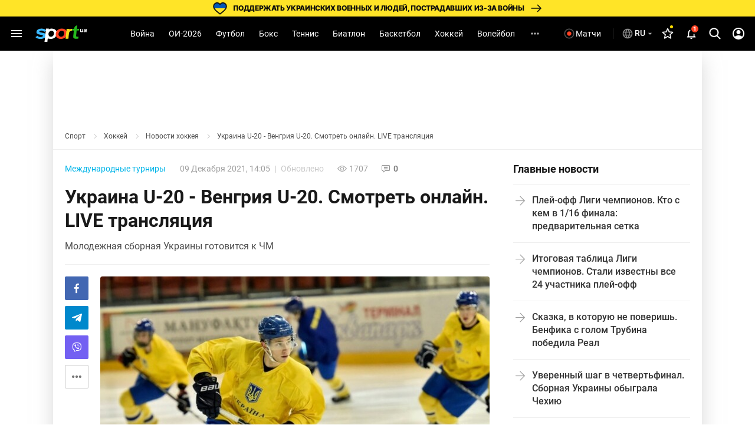

--- FILE ---
content_type: text/html; charset=utf-8
request_url: https://www.google.com/recaptcha/api2/aframe
body_size: 267
content:
<!DOCTYPE HTML><html><head><meta http-equiv="content-type" content="text/html; charset=UTF-8"></head><body><script nonce="16sqZ10rU_BnCdjTNIAEGg">/** Anti-fraud and anti-abuse applications only. See google.com/recaptcha */ try{var clients={'sodar':'https://pagead2.googlesyndication.com/pagead/sodar?'};window.addEventListener("message",function(a){try{if(a.source===window.parent){var b=JSON.parse(a.data);var c=clients[b['id']];if(c){var d=document.createElement('img');d.src=c+b['params']+'&rc='+(localStorage.getItem("rc::a")?sessionStorage.getItem("rc::b"):"");window.document.body.appendChild(d);sessionStorage.setItem("rc::e",parseInt(sessionStorage.getItem("rc::e")||0)+1);localStorage.setItem("rc::h",'1769665842891');}}}catch(b){}});window.parent.postMessage("_grecaptcha_ready", "*");}catch(b){}</script></body></html>